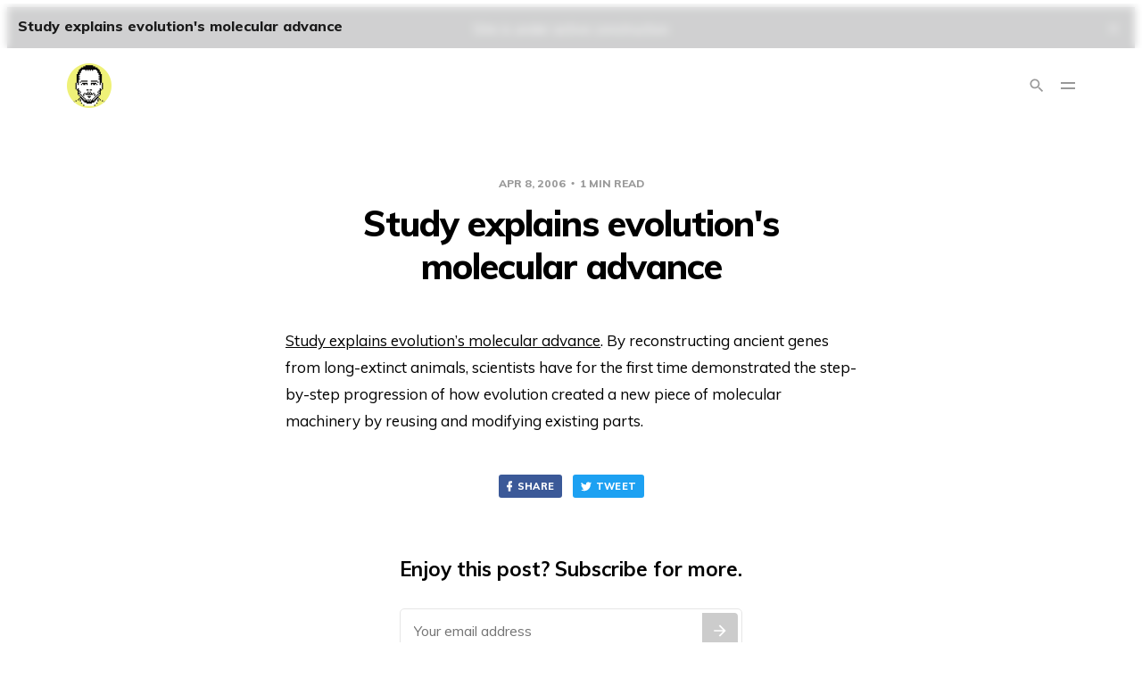

--- FILE ---
content_type: text/html; charset=utf-8
request_url: https://polymath.net/2006/04/study-explains-evolutions-molecular-advance/
body_size: 6998
content:
<!DOCTYPE html>
<html lang="en">
    <head>
        <meta charset="utf-8">
        <meta name="viewport" content="width=device-width, initial-scale=1">
        <title>Study explains evolution&#x27;s molecular advance</title>
        <link rel="stylesheet" href="https://polymath.net/assets/css/screen.css?v=c28a8257be">
        <link rel="stylesheet" href="https://fonts.googleapis.com/css?family=Muli:400,400i,700,700i,800">
        <script>
  var themeOptions = {
    disqus_shortname: '',
    search_key: '88d1890fe3306ff8be4c74dd0b',
    search_migration: 'v1',
    white_logo: '',
    root_url: '',
  };
</script>
        <link rel="icon" href="https://polymath.net/content/images/size/w256h256/2020/04/jb-circle.png" type="image/png">
    <link rel="canonical" href="https://polymath.net/2006/04/study-explains-evolutions-molecular-advance/">
    <meta name="referrer" content="no-referrer-when-downgrade">
    
    <meta property="og:site_name" content="Justin Blanton">
    <meta property="og:type" content="article">
    <meta property="og:title" content="Study explains evolution&#x27;s molecular advance">
    <meta property="og:description" content="Study explains evolution’s molecular advance
[https://www.nytimes.com/2006/04/07/science/07evolve.html]. By reconstructing
ancient genes from long-extinct animals, scientists have for the first time
demonstrated the step-by-step progression of how evolution created a new piece
of molecular machinery by reusing and modifying existing parts.">
    <meta property="og:url" content="https://polymath.net/2006/04/study-explains-evolutions-molecular-advance/">
    <meta property="og:image" content="https://polymath.net/content/images/2020/04/B09F2400-6E19-44F0-8602-BA380ED63890.png">
    <meta property="article:published_time" content="2006-04-08T07:00:00.000Z">
    <meta property="article:modified_time" content="2006-04-08T07:00:00.000Z">
    <meta name="twitter:card" content="summary_large_image">
    <meta name="twitter:title" content="Study explains evolution&#x27;s molecular advance">
    <meta name="twitter:description" content="Study explains evolution’s molecular advance
[https://www.nytimes.com/2006/04/07/science/07evolve.html]. By reconstructing
ancient genes from long-extinct animals, scientists have for the first time
demonstrated the step-by-step progression of how evolution created a new piece
of molecular machinery by reusing and modifying existing parts.">
    <meta name="twitter:url" content="https://polymath.net/2006/04/study-explains-evolutions-molecular-advance/">
    <meta name="twitter:image" content="https://polymath.net/content/images/2020/04/4D32085F-4140-43FD-8DC7-198259E16436.png">
    <meta name="twitter:label1" content="Written by">
    <meta name="twitter:data1" content="Justin Blanton">
    <meta name="twitter:site" content="@jblanton">
    <meta name="twitter:creator" content="@jblanton">
    <meta property="og:image:width" content="400">
    <meta property="og:image:height" content="400">
    
    <script type="application/ld+json">
{
    "@context": "https://schema.org",
    "@type": "Article",
    "publisher": {
        "@type": "Organization",
        "name": "Justin Blanton",
        "url": "https://polymath.net/",
        "logo": {
            "@type": "ImageObject",
            "url": "https://polymath.net/content/images/2023/03/jb-circle.png",
            "width": 60,
            "height": 60
        }
    },
    "author": {
        "@type": "Person",
        "name": "Justin Blanton",
        "image": {
            "@type": "ImageObject",
            "url": "https://polymath.net/content/images/2020/04/FACDBA1C-5C1C-45C3-AFA2-2F93DB857D10.png",
            "width": 400,
            "height": 400
        },
        "url": "https://polymath.net/author/justin/",
        "sameAs": [
            "https://x.com/jblanton"
        ]
    },
    "headline": "Study explains evolution&#x27;s molecular advance",
    "url": "https://polymath.net/2006/04/study-explains-evolutions-molecular-advance/",
    "datePublished": "2006-04-08T07:00:00.000Z",
    "dateModified": "2006-04-08T07:00:00.000Z",
    "description": "Study explains evolution’s molecular advance\n[https://www.nytimes.com/2006/04/07/science/07evolve.html]. By reconstructing\nancient genes from long-extinct animals, scientists have for the first time\ndemonstrated the step-by-step progression of how evolution created a new piece\nof molecular machinery by reusing and modifying existing parts.",
    "mainEntityOfPage": "https://polymath.net/2006/04/study-explains-evolutions-molecular-advance/"
}
    </script>

    <meta name="generator" content="Ghost 6.12">
    <link rel="alternate" type="application/rss+xml" title="Justin Blanton" href="https://polymath.net/rss/">
    <script defer src="https://cdn.jsdelivr.net/ghost/portal@~2.56/umd/portal.min.js" data-i18n="true" data-ghost="https://polymath.net/" data-key="b733423c521d21f80de1806b8d" data-api="https://polymath.ghost.io/ghost/api/content/" data-locale="en" crossorigin="anonymous"></script><style id="gh-members-styles">.gh-post-upgrade-cta-content,
.gh-post-upgrade-cta {
    display: flex;
    flex-direction: column;
    align-items: center;
    font-family: -apple-system, BlinkMacSystemFont, 'Segoe UI', Roboto, Oxygen, Ubuntu, Cantarell, 'Open Sans', 'Helvetica Neue', sans-serif;
    text-align: center;
    width: 100%;
    color: #ffffff;
    font-size: 16px;
}

.gh-post-upgrade-cta-content {
    border-radius: 8px;
    padding: 40px 4vw;
}

.gh-post-upgrade-cta h2 {
    color: #ffffff;
    font-size: 28px;
    letter-spacing: -0.2px;
    margin: 0;
    padding: 0;
}

.gh-post-upgrade-cta p {
    margin: 20px 0 0;
    padding: 0;
}

.gh-post-upgrade-cta small {
    font-size: 16px;
    letter-spacing: -0.2px;
}

.gh-post-upgrade-cta a {
    color: #ffffff;
    cursor: pointer;
    font-weight: 500;
    box-shadow: none;
    text-decoration: underline;
}

.gh-post-upgrade-cta a:hover {
    color: #ffffff;
    opacity: 0.8;
    box-shadow: none;
    text-decoration: underline;
}

.gh-post-upgrade-cta a.gh-btn {
    display: block;
    background: #ffffff;
    text-decoration: none;
    margin: 28px 0 0;
    padding: 8px 18px;
    border-radius: 4px;
    font-size: 16px;
    font-weight: 600;
}

.gh-post-upgrade-cta a.gh-btn:hover {
    opacity: 0.92;
}</style>
    <script defer src="https://cdn.jsdelivr.net/ghost/sodo-search@~1.8/umd/sodo-search.min.js" data-key="b733423c521d21f80de1806b8d" data-styles="https://cdn.jsdelivr.net/ghost/sodo-search@~1.8/umd/main.css" data-sodo-search="https://polymath.ghost.io/" data-locale="en" crossorigin="anonymous"></script>
    <script defer src="https://cdn.jsdelivr.net/ghost/announcement-bar@~1.1/umd/announcement-bar.min.js" data-announcement-bar="https://polymath.net/" data-api-url="https://polymath.net/members/api/announcement/" crossorigin="anonymous"></script>
    <link href="https://polymath.net/webmentions/receive/" rel="webmention">
    <script defer src="/public/cards.min.js?v=c28a8257be"></script>
    <link rel="stylesheet" type="text/css" href="/public/cards.min.css?v=c28a8257be">
    <script defer src="/public/member-attribution.min.js?v=c28a8257be"></script>
    <script defer src="/public/ghost-stats.min.js?v=c28a8257be" data-stringify-payload="false" data-datasource="analytics_events" data-storage="localStorage" data-host="https://polymath.net/.ghost/analytics/api/v1/page_hit"  tb_site_uuid="a7dbdfad-a60f-48c6-be01-00be1e6db4dd" tb_post_uuid="0819e61d-ac0d-4b8f-8474-787f5b1bdc1d" tb_post_type="post" tb_member_uuid="undefined" tb_member_status="undefined"></script><style>:root {--ghost-accent-color: #15171A;}</style>
    <link rel="stylesheet" href="https://cdnjs.cloudflare.com/ajax/libs/highlight.js/11.7.0/styles/default.min.css">
    </head>
    <body class="post-template">
        <svg width="0" height="0" style="display: none;">
  <symbol xmlns="http://www.w3.org/2000/svg" viewBox="0 0 32 32" id="arrow-left">
    <title>arrow-left</title>
    <path d="M26.667 14.667v2.667h-16L18 24.667l-1.893 1.893L5.547 16l10.56-10.56L18 7.333l-7.333 7.333h16z"></path>
  </symbol>
  <symbol xmlns="http://www.w3.org/2000/svg" viewBox="0 0 32 32" id="arrow-right">
    <title>arrow-right</title>
    <path d="M5.333 14.667v2.667h16L14 24.667l1.893 1.893L26.453 16 15.893 5.44 14 7.333l7.333 7.333h-16z"></path>
  </symbol>
  <symbol xmlns="http://www.w3.org/2000/svg" viewBox="0 0 32 32" id="brightness-2">
    <title>brightness-2</title>
    <path d="M13.333 2.667c-2.427 0-4.707.667-6.667 1.8 4 2.307 6.667 6.6 6.667 11.533s-2.667 9.227-6.667 11.533c1.96 1.133 4.24 1.8 6.667 1.8 7.36 0 13.333-5.973 13.333-13.333S20.693 2.667 13.333 2.667z"></path>
  </symbol>
  <symbol xmlns="http://www.w3.org/2000/svg" viewBox="0 0 32 32" id="chevron-left">
    <title>chevron-left</title>
    <path d="M20.547 22.107L14.44 16l6.107-6.12L18.667 8l-8 8 8 8 1.88-1.893z"></path>
  </symbol>
  <symbol xmlns="http://www.w3.org/2000/svg" viewBox="0 0 32 32" id="chevron-right">
    <title>chevron-right</title>
    <path d="M11.453 22.107L17.56 16l-6.107-6.12L13.333 8l8 8-8 8-1.88-1.893z"></path>
  </symbol>
  <symbol xmlns="http://www.w3.org/2000/svg" viewBox="0 0 32 32" id="facebook-box">
    <title>facebook-box</title>
    <path d="M6.667 4h18.667c1.467 0 2.667 1.2 2.667 2.667v18.667c0 1.467-1.2 2.667-2.667 2.667H6.667A2.675 2.675 0 0 1 4 25.334V6.667C4 5.2 5.2 4 6.667 4zM24 6.667h-3.333A4.672 4.672 0 0 0 16 11.334v3.333h-2.667v4H16V28h4v-9.333h4v-4h-4V12c0-.733.6-1.333 1.333-1.333H24v-4z"></path>
  </symbol>
  <symbol xmlns="http://www.w3.org/2000/svg" viewBox="0 0 32 32" id="facebook">
    <title>facebook</title>
    <path d="M22.667 2.667V8H20c-.92 0-1.333 1.08-1.333 2v3.333h4v5.333h-4v10.667h-5.333V18.666h-4v-5.333h4V8a5.332 5.332 0 0 1 5.333-5.333h4z"></path>
  </symbol>
  <symbol xmlns="http://www.w3.org/2000/svg" viewBox="0 0 40 40" id="loader">
    <title>loader</title>
    <path opacity="0.3" fill="currentColor" d="M20.201,5.169c-8.254,0-14.946,6.692-14.946,14.946c0,8.255,6.692,14.946,14.946,14.946 s14.946-6.691,14.946-14.946C35.146,11.861,28.455,5.169,20.201,5.169z M20.201,31.749c-6.425,0-11.634-5.208-11.634-11.634 c0-6.425,5.209-11.634,11.634-11.634c6.425,0,11.633,5.209,11.633,11.634C31.834,26.541,26.626,31.749,20.201,31.749z" />
    <path fill="currentColor" d="M26.013,10.047l1.654-2.866c-2.198-1.272-4.743-2.012-7.466-2.012h0v3.312h0 C22.32,8.481,24.301,9.057,26.013,10.047z">
      <animateTransform attributeType="xml" attributeName="transform" type="rotate" from="0 20 20" to="360 20 20" dur="0.5s" repeatCount="indefinite" />
    </path>
  </symbol>
  <symbol xmlns="http://www.w3.org/2000/svg" viewBox="0 0 32 32" id="magnify">
    <title>magnify</title>
    <path d="M12.667 4a8.667 8.667 0 0 1 8.667 8.667c0 2.147-.787 4.12-2.08 5.64l.36.36h1.053l6.667 6.667-2 2-6.667-6.667v-1.053l-.36-.36a8.689 8.689 0 0 1-5.64 2.08C7.88 21.334 4 17.454 4 12.667S7.88 4 12.667 4zm0 2.667c-3.333 0-6 2.667-6 6s2.667 6 6 6 6-2.667 6-6-2.667-6-6-6z"></path>
  </symbol>
  <symbol xmlns="http://www.w3.org/2000/svg" viewBox="0 0 32 32" id="menu-down">
    <title>menu-down</title>
    <path d="M9.333 13.333L16 20l6.667-6.667H9.334z"></path>
  </symbol>
  <symbol xmlns="http://www.w3.org/2000/svg" viewBox="0 0 32 32" id="rss-box">
    <title>rss-box</title>
    <path d="M6.667 4h18.667c1.467 0 2.667 1.2 2.667 2.667v18.667c0 1.467-1.2 2.667-2.667 2.667H6.667A2.675 2.675 0 0 1 4 25.334V6.667C4 5.2 5.2 4 6.667 4zM10 20c-1.107 0-2 .893-2 2s.893 2 2 2 2-.893 2-2-.893-2-2-2zm-2-6.667V16c4.413 0 8 3.587 8 8h2.667c0-5.893-4.773-10.667-10.667-10.667zM8 8v2.667c7.36 0 13.333 5.973 13.333 13.333H24c0-8.84-7.16-16-16-16z"></path>
  </symbol>
  <symbol xmlns="http://www.w3.org/2000/svg" viewBox="0 0 32 32" id="star">
    <title>star</title>
    <path d="M16 23.027L24.24 28l-2.187-9.373 7.28-6.307-9.587-.827-3.747-8.827-3.747 8.827-9.587.827 7.267 6.307L7.759 28l8.24-4.973z"></path>
  </symbol>
  <symbol xmlns="http://www.w3.org/2000/svg" viewBox="0 0 24 24" id="table-of-contents">
    <path d="M3 9h14V7H3v2m0 4h14v-2H3v2m0 4h14v-2H3v2m16 0h2v-2h-2v2m0-10v2h2V7h-2m0 6h2v-2h-2v2z"></path>
  </symbol>
  <symbol xmlns="http://www.w3.org/2000/svg" viewBox="0 0 32 32" id="twitter-box">
    <title>twitter-box</title>
    <path d="M6.667 4h18.667c1.467 0 2.667 1.2 2.667 2.667v18.667c0 1.467-1.2 2.667-2.667 2.667H6.667A2.675 2.675 0 0 1 4 25.334V6.667C4 5.2 5.2 4 6.667 4zm16.946 8.44c.64-.533 1.387-1.173 1.72-1.88-.547.28-1.2.453-1.92.547.667-.48 1.213-1.107 1.493-1.96-.693.373-1.4.693-2.28.853-2.067-2.493-7.013-.467-6.133 3.267-3.48-.213-5.6-1.787-7.36-3.72-1 1.627-.133 4.093 1.053 4.773-.613-.04-1.08-.227-1.52-.44.053 2.053 1.187 3.04 2.773 3.573a4.47 4.47 0 0 1-1.52.04c.493 1.427 1.52 2.32 3.28 2.507-1.2 1.013-3.413 1.72-5.2 1.44 1.533.973 3.28 1.747 5.707 1.64 5.88-.267 9.813-4.48 9.907-10.64z"></path>
  </symbol>
  <symbol xmlns="http://www.w3.org/2000/svg" viewBox="0 0 32 32" id="twitter">
    <title>twitter</title>
    <path d="M29.947 8a11.423 11.423 0 0 1-3.28.92 5.738 5.738 0 0 0 2.507-3.173 11.52 11.52 0 0 1-3.627 1.4C24.494 6 23.014 5.334 21.334 5.334c-3.133 0-5.693 2.56-5.693 5.72 0 .453.053.893.147 1.307A16.261 16.261 0 0 1 4.001 6.388a5.663 5.663 0 0 0-.773 2.867c0 1.987 1 3.747 2.547 4.747-.947 0-1.827-.267-2.6-.667v.04a5.724 5.724 0 0 0 4.587 5.613 5.644 5.644 0 0 1-2.574.093c.72 2.253 2.813 3.933 5.333 3.973-1.947 1.547-4.413 2.453-7.107 2.453-.453 0-.907-.027-1.36-.08A16.19 16.19 0 0 0 10.827 28c10.507 0 16.28-8.72 16.28-16.28 0-.253 0-.493-.013-.747A11.42 11.42 0 0 0 29.947 8z"></path>
  </symbol>
  <symbol xmlns="http://www.w3.org/2000/svg" viewBox="0 0 32 32" id="white-balance-sunny">
    <title>white-balance-sunny</title>
    <path d="M4.733 24.72l1.88 1.88 2.4-2.387L7.12 22.32zm9.934 5.213h2.667V26h-2.667zM16 7.333c-4.413 0-8 3.587-8 8s3.587 8 8 8 8-3.587 8-8c0-4.427-3.587-8-8-8zm10.667 9.334h4V14h-4zm-3.68 7.546l2.4 2.387 1.88-1.88-2.387-2.4zm4.28-18.266l-1.88-1.88-2.4 2.387 1.893 1.893zM17.333.733h-2.667v3.933h2.667zM5.333 14h-4v2.667h4zm3.68-7.547l-2.4-2.387-1.88 1.88 2.387 2.4 1.893-1.893z"></path>
  </symbol>
  <symbol xmlns="http://www.w3.org/2000/svg" viewBox="0 0 32 32" id="window-close">
    <title>window-close</title>
    <path d="M17.947 16l7.387 7.387v1.947h-1.947L16 17.947l-7.387 7.387H6.666v-1.947L14.053 16 6.666 8.613V6.666h1.947L16 14.053l7.387-7.387h1.947v1.947L17.947 16z"></path>
  </symbol>
</svg>        <div class="container">
            <div class="site">
                <header class="site-header">
  <div class="header-left">
    <a class="logo" href="https://polymath.net">
        <img class="logo-image" src="https://polymath.net/content/images/2023/03/jb-circle.png" alt="Justin Blanton">
    </a>
  </div>
    <nav class="main-nav hidden-xs hidden-sm hidden-md">
        <a class="menu-item menu-item-about" href="https://polymath.net/about/">ABOUT</a>
  <a class="menu-item menu-item-subscribe" href="https://polymath.net/subscribe/">SUBSCRIBE</a>
  <a class="menu-item menu-item-photos" href="https://instagram.com/jblanton">PHOTOS</a>
  <a class="menu-item menu-item-nerdery" href="https://polymath.net/nerdery/">NERDERY</a>
  <a class="menu-item menu-item-books" href="https://polymath.net/books/">BOOKS</a>

        <button class="button-icon menu-item-button js-modal" data-modal="search">
          <svg class="icon"><use xlink:href="#magnify"></use></svg>
        </button>
    </nav>
    
    <button class="button-icon hidden-lg hidden-xl js-modal" data-modal="search">
      <svg class="icon"><use xlink:href="#magnify"></use></svg>
    </button>
    <div class="burger">
      <div class="burger-bar"></div>
      <div class="burger-bar"></div>
    </div>

    <div class="mobile-menu hidden-lg hidden-xl">
      <div class="container">
        <nav class="mobile-nav">
            <a class="menu-item menu-item-about" href="https://polymath.net/about/">ABOUT</a>
  <a class="menu-item menu-item-subscribe" href="https://polymath.net/subscribe/">SUBSCRIBE</a>
  <a class="menu-item menu-item-photos" href="https://instagram.com/jblanton">PHOTOS</a>
  <a class="menu-item menu-item-nerdery" href="https://polymath.net/nerdery/">NERDERY</a>
  <a class="menu-item menu-item-books" href="https://polymath.net/books/">BOOKS</a>

        </nav>
      </div>
    </div>
  <div class="header-right hidden-xs hidden-sm hidden-md">
     <button class="button-icon js-modal" data-modal="search">
        <svg class="icon"><use xlink:href="#magnify"></use></svg>
      </button>
  </div>
</header>

    <header class="sticky kg-width-full">
      <div class="sticky-title">Study explains evolution&#x27;s molecular advance</div>
      <button class="button-icon sticky-toc-button">
        <svg class="icon"><use xlink:href="#table-of-contents"></use></svg>
        <div class="sticky-toc"></div>
      </button>
      <div class="sticky-track">
        <div class="sticky-progress"></div>
      </div>
    </header>

                <div class="site-content">
                    
<div class="content-area">
    <main class="site-main">
        <article class="single post no-image kg-width-narrow">
    <header class="single-header">
        <div class="single-meta">
            <span class="single-meta-item single-meta-date">
                <time datetime="2006-04-08">
                    Apr 8, 2006
                </time>
            </span>
            <span class="single-meta-item single-meta-length">
                1 min read
            </span>
        </div>
        <h1 class="single-title">Study explains evolution&#x27;s molecular advance</h1>
    </header>
    <div class="single-content u-text-format">
        <!--kg-card-begin: markdown--><p><a href="https://www.nytimes.com/2006/04/07/science/07evolve.html?ref=polymath.net">Study explains evolution’s molecular advance</a>.  By reconstructing ancient genes from long-extinct animals, scientists have for the first time demonstrated the step-by-step progression of how evolution created a new piece of molecular machinery by reusing and modifying existing parts.</p>
<!--kg-card-end: markdown-->


    </div>
    <footer class="single-footer kg-width-normal">
        <div class="single-footer-left">
            <!-- 
                <div class="navigation navigation-previous">
                <a class="navigation-link" href="/2006/04/quicksilver-and-the-timer-action-plugin/">
                <svg class="icon navigation-icon"><use xlink:href="#arrow-left"></use></svg>
                </a>
                </div>
            -->
        </div>
        <div class="single-footer-middle">
            <div class="single-footer-top">
                <div class="share">
                    <a class="share-link share-link-facebook" href="https://www.facebook.com/sharer.php?u=https://polymath.net/2006/04/study-explains-evolutions-molecular-advance/" target="_blank" rel="noopener noreferrer">
                        <svg class="icon icon-facebook"><use xlink:href="#facebook"></use></svg>
                        Share
                    </a>
                    <a class="share-link share-link-twitter" href="https://twitter.com/intent/tweet?url=https://polymath.net/2006/04/study-explains-evolutions-molecular-advance/&text=Study%20explains%20evolution's%20molecular%20advance" target="_blank" rel="noopener noreferrer">
                        <svg class="icon icon-twitter"><use xlink:href="#twitter"></use></svg>
                        Tweet
                    </a>
                </div>
            </div>
        </div>
        <div class="single-footer-right">
            <!--
                <div class="navigation navigation-next">
                <a class="navigation-link" href="/2006/04/ialertu/">
                <svg class="icon navigation-icon"><use xlink:href="#arrow-right"></use></svg>
                </a>
                </div>
            -->
        </div>
    </footer>
    <footer class="single-footer kg-width-normal">
        <div class="single-footer-left">

        </div>
        <div class="single-footer-middle">
            <div class="single-footer-bottom">
                <h2 class="single-cta-title">Enjoy this post? Subscribe for more.</h2>
                <form class="auth-form" data-members-form="subscribe">
                    <div class="form-wrapper">
                        <input class="auth-email" type="email" data-members-email placeholder="Your email address" required="true" autocomplete="false">
                        <button class="form-button" type="submit">
                            <svg class="icon"><use xlink:href="#arrow-right"></use></svg>
                            <svg class="icon icon-loading"><use xlink:href="#loader"></use></svg>
                        </button>
                    </div>
                    <div class="notification notification-success">
                        "Great! Check your inbox and click the link to complete signin."
                        <button class="button-icon notification-close">
                            <svg class="icon"><use xlink:href="#window-close"></use></svg>
                        </button>
                    </div>
                    <div class="notification notification-error">
                        "Please enter a valid email address!"
                        <button class="button-icon notification-close">
                            <svg class="icon"><use xlink:href="#window-close"></use></svg>
                        </button>
                    </div>
                </form>
            </div>
        </div>
        <div class="single-footer-right">
        </div>
    </footer>
</article>
    </main>
</div>


                </div>
                <footer class="site-footer">
  <div class="social">
      <a class="social-item social-item-twitter" href="https://x.com/jblanton" target="_blank" rel="noopener noreferrer">
        <svg class="icon"><use xlink:href="#twitter"></use></svg>
      </a>
    <a class="social-item social-item-rss" href="https://polymath.net/rss" target="_blank" rel="noopener noreferrer">
      <svg class="icon"><use xlink:href="#rss-box"></use></svg>
    </a>
  </div>

  
  <nav class="footer-nav">
    
  </nav>
</footer>                <div class="modal-overlay">
  <div class="modal modal-search">
    <div class="form-wrapper">
      <input class="modal-input search-input" type="search" placeholder="Enter keyword...">
      <button class="form-button search-button">
        <svg class="icon icon-search"><use xlink:href="#magnify"></use></svg>
        <svg class="icon icon-close"><use xlink:href="#window-close"></use></svg>
      </button>
    </div>
    <div class="search-result"></div>
  </div>
  <button class="button-icon modal-close">
    <svg class="icon icon-close"><use xlink:href="#window-close"></use></svg>
  </button>
</div>                <!-- Root element of PhotoSwipe. Must have class pswp. -->
<div class="pswp" tabindex="-1" role="dialog" aria-hidden="true">
  <!-- Background of PhotoSwipe. 
        It's a separate element as animating opacity is faster than rgba(). -->
  <div class="pswp__bg"></div>

  <!-- Slides wrapper with overflow:hidden. -->
  <div class="pswp__scroll-wrap">
      <!-- Container that holds slides. 
          PhotoSwipe keeps only 3 of them in the DOM to save memory.
          Don't modify these 3 pswp__item elements, data is added later on. -->
    <div class="pswp__container">
      <div class="pswp__item"></div>
      <div class="pswp__item"></div>
      <div class="pswp__item"></div>
    </div>

    <!-- Default (PhotoSwipeUI_Default) interface on top of sliding area. Can be changed. -->
    <div class="pswp__ui pswp__ui--hidden">
      <div class="pswp__top-bar">
        <!--  Controls are self-explanatory. Order can be changed. -->
        <div class="pswp__counter"></div>

        <button class="pswp__button pswp__button--close" title="Close (Esc)"></button>
        <button class="pswp__button pswp__button--share" title="Share"></button>
        <button class="pswp__button pswp__button--fs" title="Toggle fullscreen"></button>
        <button class="pswp__button pswp__button--zoom" title="Zoom in/out"></button>

        <!-- Preloader demo https://codepen.io/dimsemenov/pen/yyBWoR -->
        <!-- element will get class pswp__preloader--active when preloader is running -->
        <div class="pswp__preloader">
          <div class="pswp__preloader__icn">
            <div class="pswp__preloader__cut">
              <div class="pswp__preloader__donut"></div>
            </div>
          </div>
        </div>
      </div>

      <div class="pswp__share-modal pswp__share-modal--hidden pswp__single-tap">
        <div class="pswp__share-tooltip"></div> 
      </div>

      <button class="pswp__button pswp__button--arrow--left" title="Previous (arrow left)"></button>
      <button class="pswp__button pswp__button--arrow--right" title="Next (arrow right)"></button>

      <div class="pswp__caption">
        <div class="pswp__caption__center"></div>
      </div>
    </div>
  </div>
</div>                <div class="notification notification-subscribe">
  You&#x27;ve successfully subscribed to Justin Blanton.
  <button class="button-icon notification-close">
    <svg class="icon"><use xlink:href="#window-close"></use></svg>
  </button>
</div>

<div class="notification notification-signup">
  Great! Next, complete checkout for full access to Justin Blanton.
  <button class="button-icon notification-close">
    <svg class="icon"><use xlink:href="#window-close"></use></svg>
  </button>
</div>

<div class="notification notification-signin">
  Welcome back! You&#x27;ve successfully signed in.
  <button class="button-icon notification-close">
    <svg class="icon"><use xlink:href="#window-close"></use></svg>
  </button>
</div>

<div class="notification notification-checkout">
  Success! Your account is fully activated, you now have access to all content.
  <button class="button-icon notification-close">
    <svg class="icon"><use xlink:href="#window-close"></use></svg>
  </button>
</div>            </div>
        </div>

        <script
                src="https://code.jquery.com/jquery-3.3.1.min.js"
                integrity="sha256-FgpCb/KJQlLNfOu91ta32o/NMZxltwRo8QtmkMRdAu8="
                crossorigin="anonymous">
        </script>
        <script src="https://polymath.net/assets/js/main.min.js?v=c28a8257be"></script>

        <script>
            $(function () {
                var action = getParameterByName('action');
                var stripe = getParameterByName('stripe');

                if (action === 'subscribe') {
                    body.addClass('notification-opened subscribe-success');
                }
                if (action === 'signup') {
                    window.location = 'https://polymath.net/signup/?action=checkout';
                }
                if (action === 'checkout') {
                    body.addClass('notification-opened signup-success');
                }
                if (action === 'signin') {
                    body.addClass('notification-opened signin-success');
                }
                if (stripe === 'success') {
                    body.addClass('notification-opened checkout-success');
                }
            });
        </script>

        <script src="https://cdnjs.cloudflare.com/ajax/libs/highlight.js/11.7.0/highlight.min.js"></script>
    </body>
</html>
